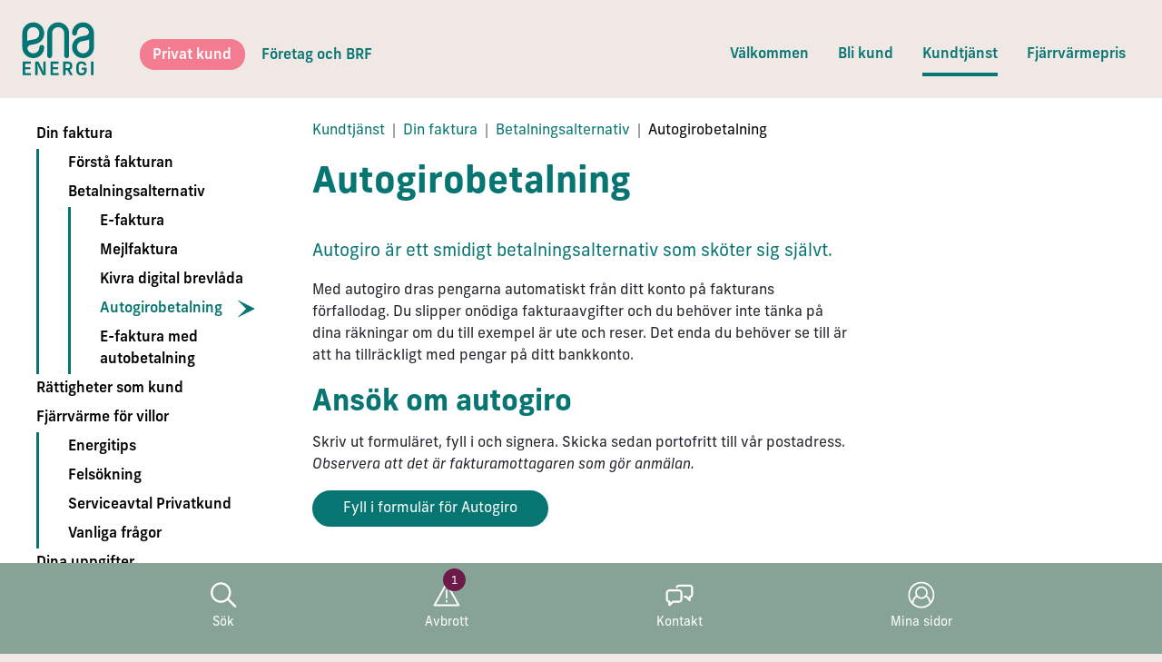

--- FILE ---
content_type: text/html; charset=utf-8
request_url: https://www.enae.se/autogirobetalning
body_size: 8547
content:
<!doctype html>
<html lang="sv">
<head>
    <meta charset="utf-8">
    <meta name="viewport" content="width=device-width, initial-scale=1, shrink-to-fit=no">
    <title>ENA Energi AB | Autogirobetalning</title>
    <link rel="stylesheet" href="/assets/css/style.min.css?v=YWAPVLegxUj8rwZEeK-VIOT0NyAzTtem0zZY2vTyotg">

    <link rel="shortcut icon" href="/favicon.ico" type="image/x-icon" />
    <link rel="apple-touch-icon" href="/assets/img/icons/apple-touch-icon.png" />
    <link rel="apple-touch-icon" sizes="57x57" href="/assets/img/icons/apple-touch-icon-57x57.png" />
    <link rel="apple-touch-icon" sizes="72x72" href="/assets/img/icons/apple-touch-icon-72x72.png" />
    <link rel="apple-touch-icon" sizes="76x76" href="/assets/img/icons/apple-touch-icon-76x76.png" />
    <link rel="apple-touch-icon" sizes="114x114" href="/assets/img/icons/apple-touch-icon-114x114.png" />
    <link rel="apple-touch-icon" sizes="120x120" href="/assets/img/icons/apple-touch-icon-120x120.png" />
    <link rel="apple-touch-icon" sizes="144x144" href="/assets/img/icons/apple-touch-icon-144x144.png" />
    <link rel="apple-touch-icon" sizes="152x152" href="/assets/img/icons/apple-touch-icon-152x152.png" />
    <link rel="apple-touch-icon" sizes="180x180" href="/assets/img/icons/apple-touch-icon-180x180.png" />
    
        <!-- Google Tag Manager -->
        <script>
            (function (w, d, s, l, i) {
                w[l] = w[l] || []; w[l].push({
                    'gtm.start':
                        new Date().getTime(), event: 'gtm.js'
                }); var f = d.getElementsByTagName(s)[0],
                    j = d.createElement(s), dl = l != 'dataLayer' ? '&l=' + l : ''; j.async = true; j.src =
                        'https://www.googletagmanager.com/gtm.js?id=' + i + dl; f.parentNode.insertBefore(j, f);
            })(window, document, 'script', 'dataLayer', 'GTM-NQ4XGKFJ');</script>
        <!-- End Google Tag Manager -->

    
    <meta name="robots" content="index,follow">
<meta name="generator" content="Piranha CMS 10.1.0">
<meta property="og:type" content="article">
<meta property="og:title" content="Autogirobetalning">
<meta property="og:description" content="Få mer tid till annat. Med autogiro dras pengarna automatiskt från ditt konto på fakturans förfallodag. ">


    <meta property="og:locale" content="sv_SE" />
    <meta property="og:site_name" content="ENA Energi AB" />
    <meta property="og:url" content="https://www.enae.se" />
    
</head>

<body class="use-max-width">
        <!-- Google Tag Manager (noscript) -->
        <noscript>
            <iframe src="https://www.googletagmanager.com/ns.html?id=GTM-NQ4XGKFJ" height="0" width="0" style="display:none;visibility:hidden"></iframe>
        </noscript>
        <!-- End Google Tag Manager (noscript) -->

        <div class="container-wrapper d-flex flex-column min-vh-100 ">
            <header>
    <div class="container-fluid position-relative">
        
        <div class="row">
            <div class="col-12 col-xxl-9 bg-light">
                <nav class="navbar navbar-expand-lg navbar-light ">
                    <a class="brand" href="/" title="ENA Energi"><img  alt="ENA Enegi logotyp" src="/assets/img/ENA_Energi_logo.svg" /></a>

                    <div class="mt-3 mt-xxl-0">
                        <ul class="navbar-nav nav-pills flex-row mx-md-5">
        <li class=" nav-item  active-child">
            <a class="nav-link" href="/valkommen">Privat kund</a>
        </li>
        <li class=" nav-item  ">
            <a class="nav-link" href="/valkommen-foretag">F&#xF6;retag och BRF</a>
        </li>
                        </ul>
                    </div>
                    <button class="navbar-toggler rounded-0" type="button" data-bs-toggle="collapse" data-bs-target="#topMenu" aria-controls="topMenu" aria-expanded="false" aria-label="Toggle navigation">
                        <svg class="toggler" version="1.1" xmlns="http://www.w3.org/2000/svg" xmlns:xlink="http://www.w3.org/1999/xlink" x="0px" y="0px"
                                viewBox="0 0 58 39.3" style="enable-background:new 0 0 58 39;" xml:space="preserve">
                            <rect id="bar-1" x="1.7" y="2.7" width="54" height="6" />

                            <rect id="bar-2" x="1.7" y="16.7" width="54" height="6" />
                            <rect id="bar-3" x="1.7" y="16.7" width="54" height="6" />

                            <rect id="bar-4" x="1.7" y="30.7" width="54" height="6" />
                        </svg>
                    </button>
                    <div class="collapse navbar-collapse mt-3 mt-xxl-0 " id="topMenu">
                        <ul class="navbar-nav ms-lg-auto">

        <li class=" nav-item  ">
            <a class="nav-link" href="/valkommen">V&#xE4;lkommen</a>
        </li>
        <li class="dropdown nav-item  ">
            <a class="nav-link" href="/bli-kund">Bli kund </a>
                <a class="dropdown-toggle d-lg-none px-2 " id="navbarDropdown" role="button" data-bs-toggle="dropdown" aria-expanded="false"></a>
                <ul class="dropdown-menu d-lg-none bg-primary " aria-labelledby="navbarDropdown">
                        <li class="nav-item ">
                            <a class="nav-link" href="/fordelar-med-fjarrvarme">F&#xF6;rdelar med fj&#xE4;rrv&#xE4;rme</a>
                        </li>
                        <li class="nav-item ">
                            <a class="nav-link" href="/hur-skaffar-jag-fjarrvarme">Hur skaffar jag fj&#xE4;rrv&#xE4;rme?</a>
                        </li>
                        <li class="nav-item ">
                            <a class="nav-link" href="/fjarrvarmepriser">Vad kostar det att skaffa fj&#xE4;rrv&#xE4;rme?</a>
                        </li>
                        <li class="nav-item ">
                            <a class="nav-link" href="/intresseanmalan">Intresseanm&#xE4;lan </a>
                        </li>
                </ul>
        </li>
        <li class="dropdown nav-item  active-child">
            <a class="nav-link" href="/kundtjanst">Kundtj&#xE4;nst</a>
                <a class="dropdown-toggle d-lg-none px-2 show" id="navbarDropdown" role="button" data-bs-toggle="dropdown" aria-expanded="true"></a>
                <ul class="dropdown-menu d-lg-none bg-primary show" aria-labelledby="navbarDropdown">
                        <li class="nav-item  active">
                            <a class="nav-link" href="/din-faktura">Din faktura</a>
                                <div class="pb-3">
                <ul class="border-3 border-start border-top-0 border-white ms-3">
                        <li class="nav-item list-unstyled">
                            <a class="nav-link" href="/forsta-fakturan">F&#xF6;rst&#xE5; fakturan</a>
                        </li>
                        <li class="nav-item list-unstyled">
                            <a class="nav-link" href="/betalningsalternativ">Betalningsalternativ</a>
                <ul class="border-3 border-start border-top-0 border-white ms-3">
                        <li class="nav-item list-unstyled">
                            <a class="nav-link" href="/e-faktura">E-faktura</a>
                        </li>
                        <li class="nav-item list-unstyled">
                            <a class="nav-link" href="/mailfaktura">Mejlfaktura</a>
                        </li>
                        <li class="nav-item list-unstyled">
                            <a class="nav-link" href="/autogiro">Kivra digital brevl&#xE5;da </a>
                        </li>
                        <li class="nav-item list-unstyled">
                            <a class="nav-link" href="/autogirobetalning">Autogirobetalning</a>
                        </li>
                        <li class="nav-item list-unstyled">
                            <a class="nav-link" href="/e-faktura-och-autobetalningar">E-faktura med autobetalning</a>
                        </li>
                </ul>
                        </li>
                </ul>
                                </div>
                        </li>
                        <li class="nav-item ">
                            <a class="nav-link" href="/dina-rattigheter-som-kund">R&#xE4;ttigheter som kund </a>
                                <div class="pb-3">
                                </div>
                        </li>
                        <li class="nav-item ">
                            <a class="nav-link" href="/fjarrvarme-for-villor">Fj&#xE4;rrv&#xE4;rme f&#xF6;r villor </a>
                                <div class="pb-3">
                <ul class="border-3 border-start border-top-0 border-white ms-3">
                        <li class="nav-item list-unstyled">
                            <a class="nav-link" href="/energitips">Energitips</a>
                        </li>
                        <li class="nav-item list-unstyled">
                            <a class="nav-link" href="/felsokning">Fels&#xF6;kning</a>
                        </li>
                        <li class="nav-item list-unstyled">
                            <a class="nav-link" href="/serviceavtal">Serviceavtal Privatkund</a>
                        </li>
                        <li class="nav-item list-unstyled">
                            <a class="nav-link" href="/vanliga-fragor">Vanliga fr&#xE5;gor</a>
                        </li>
                </ul>
                                </div>
                        </li>
                        <li class="nav-item ">
                            <a class="nav-link" href="/dina-uppgifter">Dina uppgifter</a>
                                <div class="pb-3">
                <ul class="border-3 border-start border-top-0 border-white ms-3">
                        <li class="nav-item list-unstyled">
                            <a class="nav-link" href="/flyttanmalan">&#xC4;garbyte/Flyttanm&#xE4;lan </a>
                        </li>
                </ul>
                                </div>
                        </li>
                </ul>
        </li>
        <li class="dropdown nav-item  ">
            <a class="nav-link" href="/privat/fjarrvarmepris">Fj&#xE4;rrv&#xE4;rmepris</a>
                <a class="dropdown-toggle d-lg-none px-2 " id="navbarDropdown" role="button" data-bs-toggle="dropdown" aria-expanded="false"></a>
                <ul class="dropdown-menu d-lg-none bg-primary " aria-labelledby="navbarDropdown">
                        <li class="nav-item ">
                            <a class="nav-link" href="/fjarrvarme">Fj&#xE4;rrv&#xE4;rme</a>
                        </li>
                </ul>
        </li>
                        </ul>
                    </div>
                </nav>
            </div>
            <div id="fixed-navbar-nav" class="col-12 col-xxl-3 bg-info">
                <ul class="navbar-nav ms-auto">
                    <li class="nav-item">
                        <a class="nav-link" data-bs-toggle="collapse" href="#searchField" role="button" aria-expanded="false" aria-controls="searchField">
                            <svg version="1.1" id="Layer_1" xmlns="http://www.w3.org/2000/svg" xmlns:xlink="http://www.w3.org/1999/xlink" x="0px" y="0px"
	                             viewBox="0 0 77.6 77.1" style="enable-background:new 0 0 77.6 77.1;" xml:space="preserve">
                                <path class="st0" d="M74.9,69.1L55.1,49.4c3.5-4.8,5.6-10.7,5.6-17.1c0-16-13-29-29-29s-29,13-29,29s13,29,29,29
	                            c7.4,0,14.2-2.8,19.3-7.4l19.5,19.5c0.6,0.6,1.4,0.9,2.1,0.9s1.5-0.3,2.1-0.9C76.1,72.2,76.1,70.3,74.9,69.1z M31.8,55.2
	                            c-12.7,0-23-10.3-23-23s10.3-23,23-23s23,10.3,23,23S44.4,55.2,31.8,55.2z"/>
                            </svg>
                            Sök
                        </a>
                    </li>
                    <li class="nav-item">
                                <span class="alertCount">1</span>
                            <a class="nav-link" href="/avbrott">
                                <svg version="1.1" id="Layer_1" xmlns="http://www.w3.org/2000/svg" xmlns:xlink="http://www.w3.org/1999/xlink" x="0px" y="0px"
	                                 viewBox="0 0 77.6 77.1" style="enable-background:new 0 0 77.6 77.1;" xml:space="preserve">
                                    <g>
	                                <g>
		                                <path class="st0" d="M73.3,70.7H4c-0.9,0-1.7-0.5-2.2-1.2c-0.4-0.8-0.5-1.7,0-2.5L36.5,5.5c0.4-0.8,1.3-1.3,2.2-1.3
			                                c0.9,0,1.7,0.5,2.2,1.3L75.5,67c0.4,0.8,0.4,1.7,0,2.5C75,70.2,74.2,70.7,73.3,70.7z M8.3,65.7H69L38.7,11.9L8.3,65.7z"/>
	                                </g>
	                                <g>
		                                <path class="st0" d="M38.5,49c-1.4,0-2.5-1.1-2.5-2.5v-20c0-1.4,1.1-2.5,2.5-2.5s2.5,1.1,2.5,2.5v20C41,47.9,39.9,49,38.5,49z"/>
	                                </g>
	                                <g>
		                                <path class="st0" d="M38.5,60.7c-1.4,0-2.5-1.1-2.5-2.5v-2.5c0-1.4,1.1-2.5,2.5-2.5s2.5,1.1,2.5,2.5v2.5
			                                C41,59.6,39.9,60.7,38.5,60.7z"/>
	                                </g>
                                </g>
                                </svg>
                                Avbrott
                            </a>
                    </li>
                    <li class="nav-item">
                        <a class="nav-link" href="/kontakt">
                            <svg version="1.1" id="Layer_1" xmlns="http://www.w3.org/2000/svg" xmlns:xlink="http://www.w3.org/1999/xlink" x="0px" y="0px"
	                             viewBox="0 0 77.6 77.1" style="enable-background:new 0 0 77.6 77.1;" xml:space="preserve">
                            <g>
	                            <g>
		                            <path class="st0" d="M11,70.5c-0.4,0-0.7-0.1-1.1-0.2c-1-0.4-1.7-1.4-1.7-2.6v-7.3c-3.9-1.2-6.7-4.8-6.7-9.1V32.9
			                            c0-5.2,4.3-9.5,9.5-9.5h26.3c5.2,0,9.5,4.2,9.5,9.5v18.4c0,5.2-4.3,9.5-9.5,9.5H21.7L13,69.6C12.5,70.2,11.8,70.5,11,70.5z M11,29
			                            c-2.2,0-3.9,1.8-3.9,3.9v18.4c0,2.2,1.8,3.9,3.9,3.9c1.5,0,2.8,1.2,2.8,2.8V61l4.8-4.8c0.5-0.5,1.2-0.8,2-0.8h16.8
			                            c2.2,0,3.9-1.8,3.9-3.9V32.9c0-2.2-1.8-3.9-3.9-3.9H11z"/>
	                            </g>
	                            <g>
		                            <path class="st0" d="M66.8,56.6c-0.7,0-1.4-0.3-2-0.8L56.2,47h-3.3c-1.5,0-2.8-1.2-2.8-2.8s1.2-2.8,2.8-2.8h4.4
			                            c0.7,0,1.4,0.3,2,0.8l4.8,4.8v-2.9c0-1.5,1.2-2.8,2.8-2.8c2.2,0,3.9-1.8,3.9-3.9V19.1c0-2.2-1.8-3.9-3.9-3.9h-29
			                            c-1.7,0-3.2,1.1-3.8,2.8c-0.5,1.5-2,2.3-3.5,1.8c-1.5-0.5-2.3-2-1.8-3.5c1.2-4,4.9-6.6,9-6.6h29c5.2,0,9.5,4.2,9.5,9.5v18.4
			                            c0,4.3-2.8,7.9-6.7,9.1v7.3c0,1.1-0.7,2.1-1.7,2.6C67.5,56.6,67.2,56.6,66.8,56.6z"/>
	                            </g>
                            </g>
                            </svg>
                            Kontakt
                        </a>
                    </li>
                    <li class="nav-item">
                        <a class="nav-link" href="https://minasidor.enae.se/" target="_blank">
                            <svg version="1.1" id="Layer_1" xmlns="http://www.w3.org/2000/svg" xmlns:xlink="http://www.w3.org/1999/xlink" x="0px" y="0px"
	                             viewBox="0 0 77.6 77.1" style="enable-background:new 0 0 77.6 77.1;" xml:space="preserve">
                            <path class="st0" d="M38.5,1.6C17.9,1.6,1.2,18.3,1.2,38.9s16.7,37.3,37.3,37.3s37.3-16.7,37.3-37.3S59.1,1.6,38.5,1.6z M38.5,6.1
	                            c18,0,32.7,14.7,32.7,32.7c0,6.9-2.1,13.3-5.8,18.6c-1.4-6.7-5.2-12.6-10.8-16.6c1.4-2.5,2.1-5.4,2.1-8.5c0-9.8-8-17.8-17.8-17.8
	                            c-9.8,0-17.8,8-17.8,17.8c0,3.1,0.8,5.9,2.1,8.5c-5.9,4.2-9.8,10.4-11,17.4c-4-5.4-6.4-12.1-6.4-19.4C5.8,20.8,20.5,6.1,38.5,6.1z
	                             M25.6,32.4c0-7.3,6-13.3,13.3-13.3s13.3,6,13.3,13.3s-6,13.3-13.3,13.3S25.6,39.7,25.6,32.4z M16.3,62.9c0-7.4,3.5-14.1,9.5-18.4
	                            c3.3,3.5,7.9,5.7,13,5.7c5.1,0,9.8-2.2,13-5.7c5.8,4.1,9.3,10.6,9.5,17.7c-5.9,5.8-14,9.4-22.9,9.4C30,71.6,22.2,68.3,16.3,62.9z"/>
                            </svg>
                            Mina sidor
                        </a>
                    </li>
                </ul>
            </div>
        </div>
    </div>
    <div class="container-fluid bg-info collapse" id="searchField">
        <div class="row py-2">
            <div class="offset-md-1 offset-lg-2 offset-xl-3 col-12 col-md-10 col-lg-8 col-xl-6 py-3">
                <form class="d-flex justify-content-between align-items-center" id="searchInput" action="/sok" method="get">
                    <label class="text-white">Sök</label>
                    <input type="text" name="Query" class="w-100 mx-3 rounded-pill px-3 py-2 border-0" />
                    <button type="submit" class="btn btn-primary">Sök</button>
                <input name="__RequestVerificationToken" type="hidden" value="CfDJ8JUWsXvhV2FLv4jkPLJ8k2wupQPeUZPNxlfRYnglzUcv7miMAxlHzKAvbdoAdb0SuMniyGdLSMg3lKiJMODDAg-W0_L3Gd5ZYc6Tqt4sER0KBP3HWXa7dwUGTkQgmVJUVtQjYVENI-2YIgcCg_v2ITg" /></form>
            </div>
        </div>
    </div>
</header>
                        
            



<main>
            <div class="container-fluid">
                <div class="row py-4">
                    <div class="col-3 d-none d-lg-block">
                        <ul class="navbar-nav submenu bg-white p-3 pt-0">
                <li class="nav-item "> 
                    <a class="nav-link" href="/din-faktura">Din faktura</a>
                        <ul class="border-3 border-start border-primary">
                <li class="nav-item "> 
                    <a class="nav-link" href="/forsta-fakturan">F&#xF6;rst&#xE5; fakturan</a>
                </li>
                <li class="nav-item "> 
                    <a class="nav-link" href="/betalningsalternativ">Betalningsalternativ</a>
                        <ul class="border-3 border-start border-primary">
                <li class="nav-item "> 
                    <a class="nav-link" href="/e-faktura">E-faktura</a>
                </li>
                <li class="nav-item "> 
                    <a class="nav-link" href="/mailfaktura">Mejlfaktura</a>
                </li>
                <li class="nav-item "> 
                    <a class="nav-link" href="/autogiro">Kivra digital brevl&#xE5;da </a>
                </li>
                <li class="nav-item active"> 
                    <a class="nav-link" href="/autogirobetalning">Autogirobetalning</a>
                </li>
                <li class="nav-item "> 
                    <a class="nav-link" href="/e-faktura-och-autobetalningar">E-faktura med autobetalning</a>
                </li>
                        </ul>
                </li>
                        </ul>
                </li>
                <li class="nav-item "> 
                    <a class="nav-link" href="/dina-rattigheter-som-kund">R&#xE4;ttigheter som kund </a>
                </li>
                <li class="nav-item "> 
                    <a class="nav-link" href="/fjarrvarme-for-villor">Fj&#xE4;rrv&#xE4;rme f&#xF6;r villor </a>
                        <ul class="border-3 border-start border-primary">
                <li class="nav-item "> 
                    <a class="nav-link" href="/energitips">Energitips</a>
                </li>
                <li class="nav-item "> 
                    <a class="nav-link" href="/felsokning">Fels&#xF6;kning</a>
                </li>
                <li class="nav-item "> 
                    <a class="nav-link" href="/serviceavtal">Serviceavtal Privatkund</a>
                </li>
                <li class="nav-item "> 
                    <a class="nav-link" href="/vanliga-fragor">Vanliga fr&#xE5;gor</a>
                </li>
                        </ul>
                </li>
                <li class="nav-item "> 
                    <a class="nav-link" href="/dina-uppgifter">Dina uppgifter</a>
                        <ul class="border-3 border-start border-primary">
                <li class="nav-item "> 
                    <a class="nav-link" href="/flyttanmalan">&#xC4;garbyte/Flyttanm&#xE4;lan </a>
                </li>
                        </ul>
                </li>
                        </ul>
                    </div>
                    <div class="d-lg-none border-light border-3 border-bottom pb-4">
                        <div class="offset-sm-1 col-12 col-sm-10">
                            <div>
                                <a class="text-decoration-none d-flex" data-bs-toggle="collapse" href="#subMenuCollapse" role="button" aria-expanded="false" aria-controls="subMenuCollapse">
                                    <h2 class="text-black fw-light mb-0">
                                       Kundtj&#xE4;nst meny &nbsp;
                                        <span class="plus-icon">+</span>
                                        <span class="minus-icon">-</span>
                                    </h2>
                                </a>
                                <div class="collapse" id="subMenuCollapse">
                                    <ul class="navbar-nav submenu">
                <li class="nav-item "> 
                    <a class="nav-link" href="/din-faktura">Din faktura</a>
                        <ul class="border-3 border-start border-primary">
                <li class="nav-item "> 
                    <a class="nav-link" href="/forsta-fakturan">F&#xF6;rst&#xE5; fakturan</a>
                </li>
                <li class="nav-item "> 
                    <a class="nav-link" href="/betalningsalternativ">Betalningsalternativ</a>
                        <ul class="border-3 border-start border-primary">
                <li class="nav-item "> 
                    <a class="nav-link" href="/e-faktura">E-faktura</a>
                </li>
                <li class="nav-item "> 
                    <a class="nav-link" href="/mailfaktura">Mejlfaktura</a>
                </li>
                <li class="nav-item "> 
                    <a class="nav-link" href="/autogiro">Kivra digital brevl&#xE5;da </a>
                </li>
                <li class="nav-item active"> 
                    <a class="nav-link" href="/autogirobetalning">Autogirobetalning</a>
                </li>
                <li class="nav-item "> 
                    <a class="nav-link" href="/e-faktura-och-autobetalningar">E-faktura med autobetalning</a>
                </li>
                        </ul>
                </li>
                        </ul>
                </li>
                <li class="nav-item "> 
                    <a class="nav-link" href="/dina-rattigheter-som-kund">R&#xE4;ttigheter som kund </a>
                </li>
                <li class="nav-item "> 
                    <a class="nav-link" href="/fjarrvarme-for-villor">Fj&#xE4;rrv&#xE4;rme f&#xF6;r villor </a>
                        <ul class="border-3 border-start border-primary">
                <li class="nav-item "> 
                    <a class="nav-link" href="/energitips">Energitips</a>
                </li>
                <li class="nav-item "> 
                    <a class="nav-link" href="/felsokning">Fels&#xF6;kning</a>
                </li>
                <li class="nav-item "> 
                    <a class="nav-link" href="/serviceavtal">Serviceavtal Privatkund</a>
                </li>
                <li class="nav-item "> 
                    <a class="nav-link" href="/vanliga-fragor">Vanliga fr&#xE5;gor</a>
                </li>
                        </ul>
                </li>
                <li class="nav-item "> 
                    <a class="nav-link" href="/dina-uppgifter">Dina uppgifter</a>
                        <ul class="border-3 border-start border-primary">
                <li class="nav-item "> 
                    <a class="nav-link" href="/flyttanmalan">&#xC4;garbyte/Flyttanm&#xE4;lan </a>
                </li>
                        </ul>
                </li>
                                    </ul>
                                </div>
                            </div>
                        </div>
                    </div>
                    <div class="offset-lg-0 offset-sm-1 col-12 col-sm-10 col-lg-6 pt-4 pt-lg-0">
                <nav aria-label="breadcrumb">
                    <ol class="breadcrumb">
                            <li class="breadcrumb-item ">
                                    <a class="text-decoration-none" href="/kundtjanst">Kundtj&#xE4;nst</a>
                            </li>
                            <li class="breadcrumb-item ">
                                    <a class="text-decoration-none" href="/din-faktura">Din faktura</a>
                            </li>
                            <li class="breadcrumb-item ">
                                    <a class="text-decoration-none" href="/betalningsalternativ">Betalningsalternativ</a>
                            </li>
                            <li class="breadcrumb-item active">
Autogirobetalning                            </li>
                    </ol>
                </nav>

                        <h1>Autogirobetalning</h1>

                            <div class="block html-block py-4">
                                
<p class="ingress" style="font-weight: 400;">Autogiro &auml;r ett smidigt betalningsalternativ som sk&ouml;ter sig sj&auml;lvt.</p>
<p style="font-weight: 400;">Med autogiro dras pengarna automatiskt fr&aring;n ditt konto p&aring; fakturans f&ouml;rfallodag. Du slipper on&ouml;diga fakturaavgifter och du beh&ouml;ver inte t&auml;nka p&aring; dina r&auml;kningar om du till exempel &auml;r ute och reser. Det enda du beh&ouml;ver se till &auml;r att ha tillr&auml;ckligt med pengar p&aring; ditt bankkonto.&nbsp;</p>
<h2>Ans&ouml;k om autogiro</h2>
<div class="page" title="Page 1">
<div class="layoutArea">
<div class="column">
<p>Skriv ut formul&auml;ret, fyll i och signera. Skicka sedan portofritt till v&aring;r postadress. <em>Observera att d<span style="font-weight: 400;">et &auml;r fakturamottagaren som g&ouml;r anm&auml;lan.</span></em></p>
</div>
</div>
</div>
<p><a class="btn btn-primary" href="https://ena-energi-cbajeffpaybpgmdt.z01.azurefd.net/uploads/34756b73-c306-4a52-b8be-2a04afbe678d/Ansokan-autogiro-svarspost.pdf" target="_blank" rel="noopener">Fyll i formul&auml;r f&ouml;r Autogiro</a><span style="font-weight: 400;"><br /></span></p>
                            </div>
                    </div>
                </div>
            </div>

    <div class="w-100 my-5" style="background-image: url(/assets/img/bg_content_repeat.png); background-repeat: repeat-x; height: 85px; background-size: 600px 85px;"></div>

    
</main>




            
<footer class="mt-auto">
    <div class="container-fluid position-relative bg-primary">
        <div class="row">
            <div class="offset-1 offset-lg-2 col-10 col-lg-8">
                <section class="row py-5">
                    <div class="col col-sm-6 col-lg-3">
                        <h5>Genvägar</h5>
                        <ul>
                            <li><a href="/om-ena-energi">Om ENA Energi</a></li>
                            <li><a href="/press-och-media">Press och media</a></li>
                            <li><a href="/jobba-hos-oss">Jobba hos oss</a></li>
                            <li><a href="/gdpr">Behandling av personuppgifter</a></li>
                            <li><a href="/betalningsalternativ">Betalningsalternativ</a></li>
                        </ul>
                    </div>
                    <div class="col col-sm-6 col-lg-3">
                        <h5>Privat</h5>
                        <ul>
                            <li><a href="https://minasidor.enae.se/" target="_blank">Mina Sidor</a></li>
                            <li><a href="/kundtjanst">Kundtjänst </a></li>
                            <li><a href="/forsta-fakturan">Förstå din faktura</a></li>
                            <li><a href="/intresseanmalan">Intresseanmälan</a></li>
                        </ul>
                    </div>
                    <div class="col col-sm-6 col-lg-3">
                        <h5>Företag</h5>
                         <ul>
                            <li><a href="/din-anlaggning">Din anläggning</a></li>
                            <li><a href="/kundtjanst-foretag">Kundtjänst</a></li>
                            <li><a href="/miljo">Miljö & hållbarhet</a></li>
                            <li><a href="/intresseanmalan-foretag">Intresseanmälan</a></li>
                        </ul>
                    </div>
                    <div class="col col-sm-6 col-lg-3">
                        <h5>ENA Energi AB</h5>
                        <p>Org-nr: 556153-8389</p>
                        <p>Telefonväxeln: 0171-62 54 10</p>
                        <p>Besöksadress: <br /> Kaptensgatan 22 <br /> 749 35 Enköping</p>
                        <p>Box 910 <br /> 745 25 Enköping</p>
                    </div>
                </section>
                <section class="row media-links">
                    <div class="col d-flex">
                        <div class="my-2 me-4">
                            <a href="https://www.facebook.com/profile.php?id=100054410473101" target="_blank" class="">
                                <svg xmlns="http://www.w3.org/2000/svg" width="16" height="16" fill="currentColor" class="bi bi-facebook" viewBox="0 0 16 16">
                                    <path d="M16 8.049c0-4.446-3.582-8.05-8-8.05C3.58 0-.002 3.603-.002 8.05c0 4.017 2.926 7.347 6.75 7.951v-5.625h-2.03V8.05H6.75V6.275c0-2.017 1.195-3.131 3.022-3.131.876 0 1.791.157 1.791.157v1.98h-1.009c-.993 0-1.303.621-1.303 1.258v1.51h2.218l-.354 2.326H9.25V16c3.824-.604 6.75-3.934 6.75-7.951z"/>
                                </svg>
                                Facebook
                            </a>
                        </div>
                        <div class="my-2">
                            <a href="https://www.linkedin.com/company/ena-energi-ab/" target="_blank" class="">
                                <svg xmlns="http://www.w3.org/2000/svg" width="16" height="16" fill="currentColor" class="bi bi-linkedin" viewBox="0 0 16 16">
                                  <path d="M0 1.146C0 .513.526 0 1.175 0h13.65C15.474 0 16 .513 16 1.146v13.708c0 .633-.526 1.146-1.175 1.146H1.175C.526 16 0 15.487 0 14.854V1.146zm4.943 12.248V6.169H2.542v7.225h2.401zm-1.2-8.212c.837 0 1.358-.554 1.358-1.248-.015-.709-.52-1.248-1.342-1.248-.822 0-1.359.54-1.359 1.248 0 .694.521 1.248 1.327 1.248h.016zm4.908 8.212V9.359c0-.216.016-.432.08-.586.173-.431.568-.878 1.232-.878.869 0 1.216.662 1.216 1.634v3.865h2.401V9.25c0-2.22-1.184-3.252-2.764-3.252-1.274 0-1.845.7-2.165 1.193v.025h-.016a5.54 5.54 0 0 1 .016-.025V6.169h-2.4c.03.678 0 7.225 0 7.225h2.4z"/>
                                </svg>
                                Linkedin
                            </a>
                        </div>
                    </div>
                </section>
            </div>
        </div>
        <div class="row">
            <div class="w-100 border-footer mt-5"></div>
        </div>
    </div>
</footer>

        </div>

    <script src="/assets/js/ena.libs.min.js?v=lswoed8HDTb1vQmQZJSuNHuqyjPzMFHV2PI4ZhZWTe8"></script>
    <script src="/assets/js/ena.min.js?v=4nJKenGkEyJ1iDhOZpgCdqq_n9FR9cYNYrDSw0PPU3Y"></script>
</body>
</html>


--- FILE ---
content_type: image/svg+xml
request_url: https://www.enae.se/assets/img/ENA_Energi_logo.svg
body_size: 3798
content:
<?xml version="1.0" encoding="utf-8"?>
<!-- Generator: Adobe Illustrator 26.5.0, SVG Export Plug-In . SVG Version: 6.00 Build 0)  -->
<svg version="1.1" id="Layer_1" xmlns="http://www.w3.org/2000/svg" xmlns:xlink="http://www.w3.org/1999/xlink" x="0px" y="0px"
	 viewBox="0 0 1158.8 875.1" style="enable-background:new 0 0 1158.8 875.1;" xml:space="preserve">
<style type="text/css">
	.st0{fill:#027473;}
</style>
<path class="st0" d="M716.1,587.8c-21.5,0-39-17.4-39-39v-365c0-53.3-43.3-96.6-96.6-96.6s-96.6,43.3-96.6,96.6v365
	c0,21.5-17.4,39-39,39s-39-17.4-39-39v-365C406,87.7,484.3,9.4,580.5,9.4S755,87.7,755,183.9v365C755,570.4,737.6,587.8,716.1,587.8
	L716.1,587.8z"/>
<path class="st0" d="M183.4,587.8c-96.2,0-174.5-78.3-174.5-174.5V183.9C8.9,87.7,87.1,9.4,183.4,9.4s174.5,78.3,174.5,174.5v4
	c0,81.1-55.1,151-134.1,169.7l-1.5,0.3l-83.2,16.5c-30.1,6-51.1,31-50.1,59.6c9.5,43.4,48.2,75.9,94.4,75.9
	c53.3,0,96.6-43.3,96.6-96.6c0-21.5,17.4-39,39-39s39,17.4,39,39C357.8,509.6,279.6,587.9,183.4,587.8L183.4,587.8z M183.4,87.3
	c-53.3,0-96.6,43.3-96.6,96.6v126.9c11.5-5.8,23.9-10.1,37.2-12.7l82.5-16.4c43.4-10.6,73.6-49.1,73.6-93.8v-4
	C280,130.6,236.6,87.3,183.4,87.3L183.4,87.3z"/>
<path class="st0" d="M977.7,587.8c-96.2,0-174.5-78.3-174.5-174.5v-4c0-81.1,55.1-151,134.1-169.7l1.4-0.3l83.2-16.5
	c30.1-6,51.1-31,50.1-59.6c-9.5-43.4-48.2-75.9-94.4-75.9c-53.3,0-96.6,43.3-96.6,96.6c0,21.5-17.4,39-39,39s-39-17.4-39-39
	c0-96.2,78.3-174.5,174.5-174.5s174.5,78.3,174.5,174.5v229.4C1152.2,509.6,1073.9,587.8,977.7,587.8L977.7,587.8z M954.6,315.6
	c-43.3,10.6-73.6,49.1-73.6,93.8v4c0,53.3,43.3,96.6,96.6,96.6c53.3,0,96.6-43.3,96.6-96.6V286.5c-11.5,5.8-23.9,10.1-37.2,12.7
	L954.6,315.6L954.6,315.6z"/>
<g>
	<path class="st0" d="M144.7,647.6v26.2c0,3-1.5,4.2-4.2,4.2H53.9v56.8h77.8c2.7,0,4.2,1.5,4.2,4.2v25c0,3-1.5,4.2-4.2,4.2H53.9
		v60.7h86.9c2.7,0,4.2,1.2,4.2,4.2v26.2c0,3-1.5,4.2-4.2,4.2H19.6c-3,0-4.2-1.5-4.2-4.2V647.6c0-2.7,1.2-4.2,4.2-4.2h120.8
		C143.1,643.4,144.7,644.9,144.7,647.6L144.7,647.6z"/>
	<path class="st0" d="M380.9,647.6V858c0,3.6-1.8,5.4-5.4,5.4h-39.1c-3.3,0-5.4-1.8-6.9-5.4l-53.2-110.6
		c-10.2-21.3-19.2-44.8-25.8-63.4h-0.9c1.5,18.9,2.4,38.5,2.4,58.9v116.3c0,2.7-1.2,4.2-4.2,4.2h-28.2c-3,0-4.2-1.5-4.2-4.2V648.8
		c0-3.6,1.8-5.4,5.4-5.4h41.8c3.6,0,5.4,1.8,6.9,5.4l51.7,110.6c9.6,21,18,44.2,25,62.2h0.6c-1.5-18.6-2.7-38.2-2.7-58.6V647.6
		c0-2.7,1.5-4.2,4.5-4.2h28.2C379.4,643.4,380.9,644.9,380.9,647.6L380.9,647.6z"/>
	<path class="st0" d="M588.3,647.6v26.2c0,3-1.5,4.2-4.2,4.2h-86.6v56.8h77.8c2.7,0,4.2,1.5,4.2,4.2v25c0,3-1.5,4.2-4.2,4.2h-77.8
		v60.7h86.9c2.7,0,4.2,1.2,4.2,4.2v26.2c0,3-1.5,4.2-4.2,4.2H463.3c-3,0-4.2-1.5-4.2-4.2V647.6c0-2.7,1.2-4.2,4.2-4.2h120.8
		C586.8,643.4,588.3,644.9,588.3,647.6L588.3,647.6z"/>
	<path class="st0" d="M809.6,863.4h-33.1c-3.3,0-4.5-1.2-6-3.9l-42.4-78.5h-30.7v78.2c0,2.7-1.5,4.2-4.5,4.2h-29.8
		c-3,0-4.2-1.5-4.2-4.2V647.6c0-2.7,1.2-4.2,4.2-4.2h72.4c47.2,0,70.3,26.8,70.3,64.6v7.8c0,28.8-13.5,50.8-39.7,60.1l46.3,82.4
		C814.1,860.4,813.2,863.4,809.6,863.4z M697.4,747.7h35.2c25,0,34.9-11.7,34.9-32.2v-5.4c0-19.8-9.9-32.2-34.9-32.2h-35.2V747.7
		L697.4,747.7z"/>
	<path class="st0" d="M1031.1,693c0.9,3.6-0.3,5.7-3.3,6.9l-25.9,7.8c-3.6,1.2-5.4,0-6.3-3.3c-6.3-18.9-18.6-28.8-40.9-28.8
		c-31.3,0-45.4,17.4-45.4,46.9v61.9c0,29.5,14.1,46.9,45.4,46.9c27.3,0,43-12.6,43-40.3v-15.3h-37.6c-2.4,0-3.9-1.2-3.9-4.2v-24.6
		c0-3,1.5-4.5,3.9-4.5h69.7c3,0,4.8,1.5,4.8,4.2v46.6c0,43-31.6,73.6-80,73.6c-55,0-83.9-31.9-83.9-80.5v-65.5
		c0-48.7,28.8-80.8,83.9-80.5C999.5,640.1,1021.8,664.2,1031.1,693L1031.1,693z"/>
	<path class="st0" d="M1142.6,647.6v211.6c0,2.7-1.5,4.2-4.5,4.2h-29.8c-3,0-4.2-1.5-4.2-4.2V647.6c0-2.7,1.2-4.2,4.2-4.2h29.8
		C1141.1,643.4,1142.6,644.9,1142.6,647.6L1142.6,647.6z"/>
</g>
</svg>


--- FILE ---
content_type: application/javascript
request_url: https://www.enae.se/assets/js/ena.min.js?v=4nJKenGkEyJ1iDhOZpgCdqq_n9FR9cYNYrDSw0PPU3Y
body_size: 460
content:
!function(){"use strict";var t=document.querySelectorAll(".needs-validation");Array.prototype.slice.call(t).forEach(function(t){t.addEventListener("submit",function(e){if(!t.checkValidity()){e.preventDefault(),e.stopPropagation();var l=t.querySelectorAll(":invalid");l.length>0&&l[0].scrollIntoView()}t.classList.add("was-validated")},!1)});[].slice.call(document.querySelectorAll('[data-bs-toggle="tooltip"]')).map(function(t){return new bootstrap.Tooltip(t)})}();